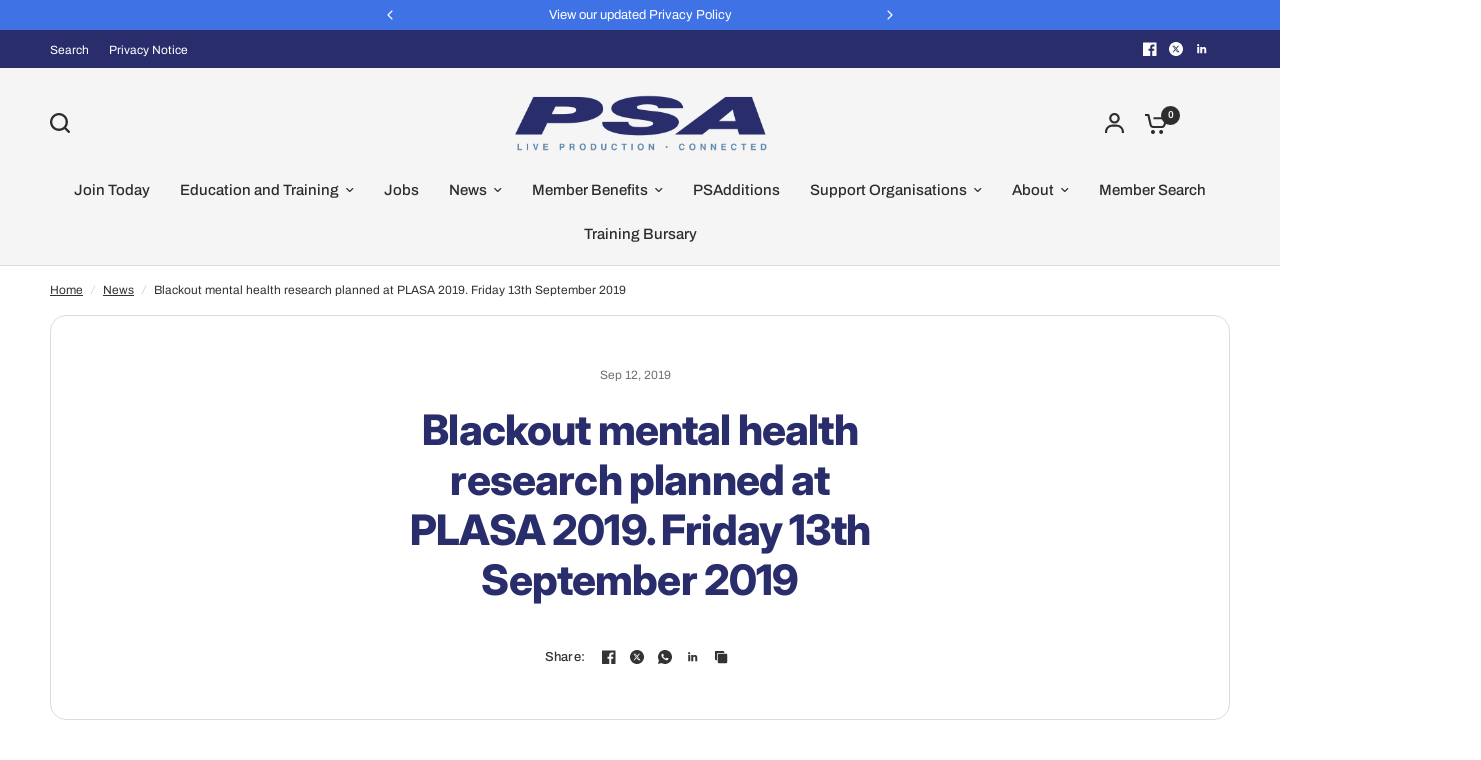

--- FILE ---
content_type: application/x-javascript
request_url: https://app.sealsubscriptions.com/shopify/public/status/shop/production-services-association.myshopify.com.js?1769684390
body_size: -295
content:
var sealsubscriptions_settings_updated='1768924511';